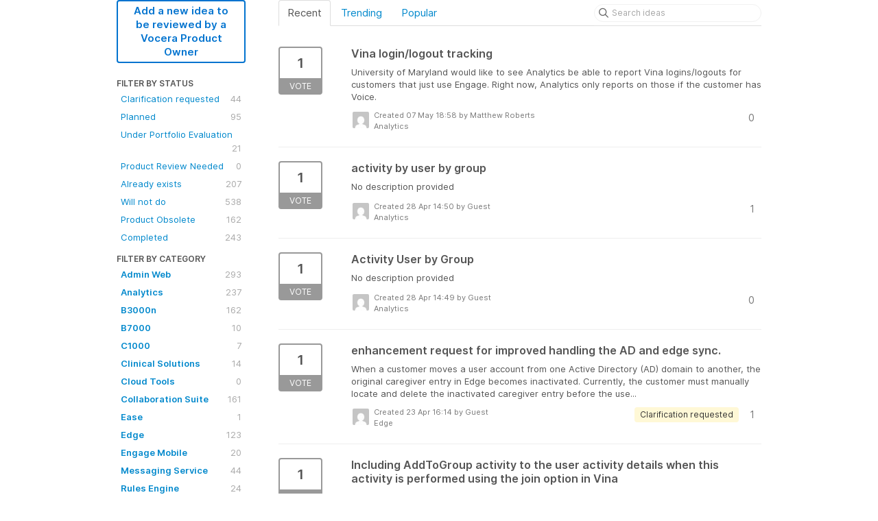

--- FILE ---
content_type: text/html; charset=utf-8
request_url: https://vocera-sfdc.ideas.aha.io/?page=7&sort=recent
body_size: 12967
content:
<!DOCTYPE html>
<html lang="en">
  <head>
    <meta http-equiv="X-UA-Compatible" content="IE=edge" />
    <meta http-equiv="Content-Type" content="text/html charset=UTF-8" />
    <meta name="publishing" content="true">
    <title>Vocera Customer Ideas - SFDC</title>
<meta name="description" content="Customer Feedback for Vocera Communications . Add a new product idea or vote on an existing idea using the Vocera Communications customer feedback form.">

    <script>
//<![CDATA[

      window.ahaLoaded = false;
      window.isIdeaPortal = true;
      window.portalAssets = {"js":["/assets/runtime-v2-20104273a090ccdcb2338bac31a3b61b.js","/assets/vendor-v2-16d039b5a354d53c1c02493b2a92d909.js","/assets/idea_portals-v2-72b342884b03633227091d664449905f.js","/assets/idea_portals-v2-e6ed26f3692f363180c1b5f0fdec4f55.css"]};

//]]>
</script>
      <script>
    window.sentryRelease = window.sentryRelease || "bc10176504";
  </script>



      <link rel="stylesheet" href="https://cdn.aha.io/assets/idea_portals-v2-e6ed26f3692f363180c1b5f0fdec4f55.css" data-turbolinks-track="true" media="all" />
    <script src="https://cdn.aha.io/assets/runtime-v2-20104273a090ccdcb2338bac31a3b61b.js" data-turbolinks-track="true"></script>
    <script src="https://cdn.aha.io/assets/vendor-v2-16d039b5a354d53c1c02493b2a92d909.js" data-turbolinks-track="true"></script>
      <script src="https://cdn.aha.io/assets/idea_portals-v2-72b342884b03633227091d664449905f.js" data-turbolinks-track="true"></script>
    <meta name="csrf-param" content="authenticity_token" />
<meta name="csrf-token" content="ALWLpHAKKnZl9MNaawO5U8wa7HWooWEgpXAx9mYie_KzC8WfXd0XI18ykp7EHwr6U7-UsXxzjGCeeFADnWK_7w" />
    <meta name="viewport" content="width=device-width, initial-scale=1" />
    <meta name="locale" content="en" />
    <meta name="portal-token" content="d7923ead54db5f585324af29243f90fc" />
    <meta name="idea-portal-id" content="6746647968695627276" />


      <link rel="canonical" href="https://vocera-sfdc.ideas.aha.io/">

  </head>
  <body class="ideas-portal public">
    
    <style>
  
</style>





<div class="container">
  <!-- Alerts in this file are used for the app and portals, they must not use the aha-alert web component -->




  <div class="portal-sidebar" id="portal-sidebar">
      <a class="btn btn-primary btn-outline add-idea-button" href="/ideas/new">Add a new idea to be reviewed by a Vocera Product Owner</a>
    <button class="btn btn-link btn-navbar" data-show-text="Show menu" data-hide-text="Hide menu" type="button"></button>

    <div id="sidebar-rollup">
      <div class="my-ideas-filters-wrapper">
        
      </div>
        <div class="statuses-filters-wrapper">
          <h4>
            Filter by status
          </h4>
          <ul class="statuses filters">
              <li>
  <a class="filter " data-url-param-toggle-name="status" data-url-param-toggle-value="7080235887790830964" data-url-param-toggle-remove="page" rel="nofollow" href="/?sort=recent&amp;status=7080235887790830964">
    Clarification requested

    <span class="pull-right">
        44
    </span>
    <div class="clearfix"></div>
</a></li>

              <li>
  <a class="filter " data-url-param-toggle-name="status" data-url-param-toggle-value="6865072935098568483" data-url-param-toggle-remove="page" rel="nofollow" href="/?sort=recent&amp;status=6865072935098568483">
    Planned

    <span class="pull-right">
        95
    </span>
    <div class="clearfix"></div>
</a></li>

              <li>
  <a class="filter " data-url-param-toggle-name="status" data-url-param-toggle-value="7567069234230158262" data-url-param-toggle-remove="page" rel="nofollow" href="/?sort=recent&amp;status=7567069234230158262">
    Under Portfolio Evaluation

    <span class="pull-right">
        21
    </span>
    <div class="clearfix"></div>
</a></li>

              <li>
  <a class="filter " data-url-param-toggle-name="status" data-url-param-toggle-value="7593031106118863749" data-url-param-toggle-remove="page" rel="nofollow" href="/?sort=recent&amp;status=7593031106118863749">
    Product Review Needed

    <span class="pull-right">
        0
    </span>
    <div class="clearfix"></div>
</a></li>

              <li>
  <a class="filter " data-url-param-toggle-name="status" data-url-param-toggle-value="6865072934862933012" data-url-param-toggle-remove="page" rel="nofollow" href="/?sort=recent&amp;status=6865072934862933012">
    Already exists

    <span class="pull-right">
        207
    </span>
    <div class="clearfix"></div>
</a></li>

              <li>
  <a class="filter " data-url-param-toggle-name="status" data-url-param-toggle-value="6865072934974633087" data-url-param-toggle-remove="page" rel="nofollow" href="/?sort=recent&amp;status=6865072934974633087">
    Will not do

    <span class="pull-right">
        538
    </span>
    <div class="clearfix"></div>
</a></li>

              <li>
  <a class="filter " data-url-param-toggle-name="status" data-url-param-toggle-value="7593031241287531541" data-url-param-toggle-remove="page" rel="nofollow" href="/?sort=recent&amp;status=7593031241287531541">
    Product Obsolete

    <span class="pull-right">
        162
    </span>
    <div class="clearfix"></div>
</a></li>

              <li>
  <a class="filter " data-url-param-toggle-name="status" data-url-param-toggle-value="6865072935251455169" data-url-param-toggle-remove="page" rel="nofollow" href="/?sort=recent&amp;status=6865072935251455169">
    Completed

    <span class="pull-right">
        243
    </span>
    <div class="clearfix"></div>
</a></li>

          </ul>
        </div>
        <div class="categories-filters-wrapper">
          <h4>
            Filter by category
          </h4>
          <ul class="categories filters">
                    <li id="project-6691720764897693394" class="category-filter-branch" data-filter-type="project" data-project-ref="ADMIN">
      <a class="filter" data-url-param-toggle-name="project" data-url-param-toggle-value="ADMIN" data-url-param-toggle-remove="category,page" href="/?project=ADMIN&amp;sort=popular">
        <i class="category-collapser category-collapser--empty fa-solid fa-angle-right"></i>
        <strong>
          Admin Web
        </strong>
        <span class="pull-right">
            <span class="close hide">&times;</span>
            <span class="counts">293</span>
          </span>
        <div class="clearfix"></div>
</a>
      <ul class="categories-collapsed">
        
      </ul>
    </li>
    <li id="project-6810936527628986398" class="category-filter-branch" data-filter-type="project" data-project-ref="VANLY">
      <a class="filter" data-url-param-toggle-name="project" data-url-param-toggle-value="VANLY" data-url-param-toggle-remove="category,page" href="/?project=VANLY&amp;sort=popular">
        <i class="category-collapser category-collapser--empty fa-solid fa-angle-right"></i>
        <strong>
          Analytics
        </strong>
        <span class="pull-right">
            <span class="close hide">&times;</span>
            <span class="counts">237</span>
          </span>
        <div class="clearfix"></div>
</a>
      <ul class="categories-collapsed">
        
      </ul>
    </li>
    <li id="project-6691731157383511384" class="category-filter-branch" data-filter-type="project" data-project-ref="B3N">
      <a class="filter" data-url-param-toggle-name="project" data-url-param-toggle-value="B3N" data-url-param-toggle-remove="category,page" href="/?project=B3N&amp;sort=popular">
        <i class="category-collapser category-collapser--empty fa-solid fa-angle-right"></i>
        <strong>
          B3000n
        </strong>
        <span class="pull-right">
            <span class="close hide">&times;</span>
            <span class="counts">162</span>
          </span>
        <div class="clearfix"></div>
</a>
      <ul class="categories-collapsed">
        
      </ul>
    </li>
    <li id="project-7506911721183176417" class="category-filter-branch" data-filter-type="project" data-project-ref="B7K">
      <a class="filter" data-url-param-toggle-name="project" data-url-param-toggle-value="B7K" data-url-param-toggle-remove="category,page" href="/?project=B7K&amp;sort=popular">
        <i class="category-collapser category-collapser--empty fa-solid fa-angle-right"></i>
        <strong>
          B7000
        </strong>
        <span class="pull-right">
            <span class="close hide">&times;</span>
            <span class="counts">10</span>
          </span>
        <div class="clearfix"></div>
</a>
      <ul class="categories-collapsed">
        
      </ul>
    </li>
    <li id="project-6734732697777872163" class="category-filter-branch" data-filter-type="project" data-project-ref="G6W">
      <a class="filter" data-url-param-toggle-name="project" data-url-param-toggle-value="G6W" data-url-param-toggle-remove="category,page" href="/?project=G6W&amp;sort=popular">
        <i class="category-collapser category-collapser--empty fa-solid fa-angle-right"></i>
        <strong>
          C1000
        </strong>
        <span class="pull-right">
            <span class="close hide">&times;</span>
            <span class="counts">7</span>
          </span>
        <div class="clearfix"></div>
</a>
      <ul class="categories-collapsed">
        
      </ul>
    </li>
    <li id="project-6801588181699020530" class="category-filter-branch" data-filter-type="project" data-project-ref="SOL">
      <a class="filter" data-url-param-toggle-name="project" data-url-param-toggle-value="SOL" data-url-param-toggle-remove="category,page" href="/?project=SOL&amp;sort=popular">
        <i class="category-collapser category-collapser--empty fa-solid fa-angle-right"></i>
        <strong>
          Clinical Solutions
        </strong>
        <span class="pull-right">
            <span class="close hide">&times;</span>
            <span class="counts">14</span>
          </span>
        <div class="clearfix"></div>
</a>
      <ul class="categories-collapsed">
        
      </ul>
    </li>
    <li id="project-6798194259485429321" class="category-filter-branch" data-filter-type="project" data-project-ref="OT">
      <a class="filter" data-url-param-toggle-name="project" data-url-param-toggle-value="OT" data-url-param-toggle-remove="category,page" href="/?project=OT&amp;sort=popular">
        <i class="category-collapser category-collapser--empty fa-solid fa-angle-right"></i>
        <strong>
          Cloud Tools
        </strong>
        <span class="pull-right">
            <span class="close hide">&times;</span>
            <span class="counts">0</span>
          </span>
        <div class="clearfix"></div>
</a>
      <ul class="categories-collapsed">
        
      </ul>
    </li>
    <li id="project-6691719234046790141" class="category-filter-branch" data-filter-type="project" data-project-ref="VCS">
      <a class="filter" data-url-param-toggle-name="project" data-url-param-toggle-value="VCS" data-url-param-toggle-remove="category,page" href="/?project=VCS&amp;sort=popular">
        <i class="category-collapser category-collapser--empty fa-solid fa-angle-right"></i>
        <strong>
          Collaboration Suite
        </strong>
        <span class="pull-right">
            <span class="close hide">&times;</span>
            <span class="counts">161</span>
          </span>
        <div class="clearfix"></div>
</a>
      <ul class="categories-collapsed">
        
      </ul>
    </li>
    <li id="project-7226190004130811821" class="category-filter-branch" data-filter-type="project" data-project-ref="EASE">
      <a class="filter" data-url-param-toggle-name="project" data-url-param-toggle-value="EASE" data-url-param-toggle-remove="category,page" href="/?project=EASE&amp;sort=popular">
        <i class="category-collapser category-collapser--empty fa-solid fa-angle-right"></i>
        <strong>
          Ease
        </strong>
        <span class="pull-right">
            <span class="close hide">&times;</span>
            <span class="counts">1</span>
          </span>
        <div class="clearfix"></div>
</a>
      <ul class="categories-collapsed">
        
      </ul>
    </li>
    <li id="project-7006386227307429181" class="category-filter-branch" data-filter-type="project" data-project-ref="EDGE">
      <a class="filter" data-url-param-toggle-name="project" data-url-param-toggle-value="EDGE" data-url-param-toggle-remove="category,page" href="/?project=EDGE&amp;sort=popular">
        <i class="category-collapser category-collapser--empty fa-solid fa-angle-right"></i>
        <strong>
          Edge
        </strong>
        <span class="pull-right">
            <span class="close hide">&times;</span>
            <span class="counts">123</span>
          </span>
        <div class="clearfix"></div>
</a>
      <ul class="categories-collapsed">
        
      </ul>
    </li>
    <li id="project-6691719322120943038" class="category-filter-branch" data-filter-type="project" data-project-ref="EM">
      <a class="filter" data-url-param-toggle-name="project" data-url-param-toggle-value="EM" data-url-param-toggle-remove="category,page" href="/?project=EM&amp;sort=popular">
        <i class="category-collapser category-collapser--empty fa-solid fa-angle-right"></i>
        <strong>
          Engage Mobile
        </strong>
        <span class="pull-right">
            <span class="close hide">&times;</span>
            <span class="counts">20</span>
          </span>
        <div class="clearfix"></div>
</a>
      <ul class="categories-collapsed">
        
      </ul>
    </li>
    <li id="project-6691720695147053083" class="category-filter-branch" data-filter-type="project" data-project-ref="MESSAGING">
      <a class="filter" data-url-param-toggle-name="project" data-url-param-toggle-value="MESSAGING" data-url-param-toggle-remove="category,page" href="/?project=MESSAGING&amp;sort=popular">
        <i class="category-collapser category-collapser--empty fa-solid fa-angle-right"></i>
        <strong>
          Messaging Service
        </strong>
        <span class="pull-right">
            <span class="close hide">&times;</span>
            <span class="counts">44</span>
          </span>
        <div class="clearfix"></div>
</a>
      <ul class="categories-collapsed">
        
      </ul>
    </li>
    <li id="project-6691720555596376789" class="category-filter-branch" data-filter-type="project" data-project-ref="RULES">
      <a class="filter" data-url-param-toggle-name="project" data-url-param-toggle-value="RULES" data-url-param-toggle-remove="category,page" href="/?project=RULES&amp;sort=popular">
        <i class="category-collapser category-collapser--empty fa-solid fa-angle-right"></i>
        <strong>
          Rules Engine
        </strong>
        <span class="pull-right">
            <span class="close hide">&times;</span>
            <span class="counts">24</span>
          </span>
        <div class="clearfix"></div>
</a>
      <ul class="categories-collapsed">
        
      </ul>
    </li>
    <li id="project-6691719390291796191" class="category-filter-branch" data-filter-type="project" data-project-ref="VST">
      <a class="filter" data-url-param-toggle-name="project" data-url-param-toggle-value="VST" data-url-param-toggle-remove="category,page" href="/?project=VST&amp;sort=popular">
        <i class="category-collapser category-collapser--empty fa-solid fa-angle-right"></i>
        <strong>
          Secure Texting
        </strong>
        <span class="pull-right">
            <span class="close hide">&times;</span>
            <span class="counts">22</span>
          </span>
        <div class="clearfix"></div>
</a>
      <ul class="categories-collapsed">
        
      </ul>
    </li>
    <li id="project-6691727616621062714" class="category-filter-branch" data-filter-type="project" data-project-ref="SA">
      <a class="filter" data-url-param-toggle-name="project" data-url-param-toggle-value="SA" data-url-param-toggle-remove="category,page" href="/?project=SA&amp;sort=popular">
        <i class="category-collapser category-collapser--empty fa-solid fa-angle-right"></i>
        <strong>
          Staff Assignment Web
        </strong>
        <span class="pull-right">
            <span class="close hide">&times;</span>
            <span class="counts">37</span>
          </span>
        <div class="clearfix"></div>
</a>
      <ul class="categories-collapsed">
        
      </ul>
    </li>
    <li id="project-6691731449127313965" class="category-filter-branch" data-filter-type="project" data-project-ref="V5">
      <a class="filter" data-url-param-toggle-name="project" data-url-param-toggle-value="V5" data-url-param-toggle-remove="category,page" href="/?project=V5&amp;sort=popular">
        <i class="category-collapser category-collapser--empty fa-solid fa-angle-right"></i>
        <strong>
          V5000
        </strong>
        <span class="pull-right">
            <span class="close hide">&times;</span>
            <span class="counts">68</span>
          </span>
        <div class="clearfix"></div>
</a>
      <ul class="categories-collapsed">
        
      </ul>
    </li>
    <li id="project-6689892782608874186" class="category-filter-branch" data-filter-type="project" data-project-ref="VINA">
      <a class="filter" data-url-param-toggle-name="project" data-url-param-toggle-value="VINA" data-url-param-toggle-remove="category,page" href="/?project=VINA&amp;sort=popular">
        <i class="category-collapser category-collapser--empty fa-solid fa-angle-right"></i>
        <strong>
          Vina
        </strong>
        <span class="pull-right">
            <span class="close hide">&times;</span>
            <span class="counts">173</span>
          </span>
        <div class="clearfix"></div>
</a>
      <ul class="categories-collapsed">
        
      </ul>
    </li>
    <li id="project-6691720629682267826" class="category-filter-branch" data-filter-type="project" data-project-ref="VOICE">
      <a class="filter" data-url-param-toggle-name="project" data-url-param-toggle-value="VOICE" data-url-param-toggle-remove="category,page" href="/?project=VOICE&amp;sort=popular">
        <i class="category-collapser category-collapser--empty fa-solid fa-angle-right"></i>
        <strong>
          Voice Service
        </strong>
        <span class="pull-right">
            <span class="close hide">&times;</span>
            <span class="counts">340</span>
          </span>
        <div class="clearfix"></div>
</a>
      <ul class="categories-collapsed">
        
      </ul>
    </li>


          </ul>
        </div>
        <div class="signup-link">
      <a class="login-link" href="/portal_session/new">Log in / Sign up</a>
      <div class="login-popover popover portal-user">
        <!-- Alerts in this file are used for the app and portals, they must not use the aha-alert web component -->






<div class="email-popover ">
  <div class="arrow tooltip-arrow"></div>
  <form class="form-horizontal" action="/auth/redirect_to_auth" accept-charset="UTF-8" data-remote="true" method="post"><input type="hidden" name="authenticity_token" value="4haoNuxMCJdMqNiiYdNAqw9pGMhcC4229ElxjuMsKzv3Ou2rjU5AjTASSk19QwIp89YFHvTDvnCcqtnzoeO3-g" autocomplete="off" />
    <h3>Identify yourself with your email address</h3>
    <div class="control-group">
        <label class="control-label" for="sessions_email">Email address</label>
      <div class="controls">
        <input type="text" name="sessions[email]" id="email" placeholder="Email address" autocomplete="off" class="input-block-level" autofocus="autofocus" aria-required="true" />
      </div>
    </div>
    <div class="extra-fields"></div>

    <div class="control-group">
      <div class="controls">
        <input type="submit" name="commit" value="Next" class="btn btn-outline btn-primary pull-left" id="vote" data-disable-with="Sending…" />
      </div>
    </div>
    <div class="clearfix"></div>
</form></div>

      </div>
  </div>

    </div>
  </div>
  <div class="portal-content">
    <div class="portal-nav">
      <ul class="nav nav-tabs">
            <li class="active">
              <a data-url-param-toggle-name="sort" data-url-param-toggle-value="recent" data-url-param-toggle-remove="page" rel="nofollow" href="/">Recent</a>
            </li>
            <li class="">
              <a data-url-param-toggle-name="sort" data-url-param-toggle-value="trending" data-url-param-toggle-remove="page" rel="nofollow" href="/?sort=trending">Trending</a>
            </li>
            <li class="">
              <a data-url-param-toggle-name="sort" data-url-param-toggle-value="popular" data-url-param-toggle-remove="page" rel="nofollow" href="/?sort=popular">Popular</a>
            </li>
      </ul>
      <div class="search-form">
  <form class="form-horizontal idea-search-form" action="/ideas/search" accept-charset="UTF-8" method="get">
    <div class="search-field">
      <input type="text" name="query" id="query" class="input-medium search-query" placeholder="Search ideas" aria-label="Search ideas" />
      <a class="fa-regular fa-circle-xmark clear-button" style="display:none;" href="/ideas"></a>
    </div>
</form></div>

    </div>

    <ul class="list-ideas ideas">
            <li class="idea" id="7501780277015678439">
  
<div class="idea-endorsement" id="idea-7501780277015678439-endorsement">
        <a class="btn-vote" data-disable="true" data-count="1" data-remote="true" rel="nofollow" data-method="post" href="/ideas/VANLY-I-111/idea_endorsements?idea_ids%5B%5D=7501780277015678439&amp;idea_ids%5B%5D=7498376424672803566&amp;idea_ids%5B%5D=7498376249109751346&amp;idea_ids%5B%5D=7496542847120785645&amp;idea_ids%5B%5D=7488649314005343892&amp;idea_ids%5B%5D=7486350420030205507&amp;idea_ids%5B%5D=7486145179843455608&amp;idea_ids%5B%5D=7485812237163384697&amp;idea_ids%5B%5D=7485370083803168459&amp;idea_ids%5B%5D=7484383132930539621">
          <span class="vote-count">
            1
          </span>
          <span class="vote-status">
            Vote
          </span>
</a>  <div class="popover vote-popover portal-user"></div>
</div>

  <a class="idea-link" href="/ideas/VANLY-I-111">
    <div class="idea-details">
      <h3>
        Vina login/logout tracking
        

      </h3>
      <div class="description">
          University of Maryland would like to see Analytics be able to report Vina logins/logouts for customers that just use Engage. Right now, Analytics only reports on those if the customer has Voice.
      </div>
      <div class="idea-meta">
        <span class="avatar">
          <img alt="" src="https://secure.gravatar.com/avatar/d9cbee761f3658be8a28f75dfb1a62ec?default=mm&rating=G&size=32" width="32" height="32" />
        </span>
        <div class="idea-meta-created">
          <div class="idea-meta-secondary">
            Created 07 May 18:58
              by Matthew Roberts
          </div>
          <div class="idea-meta-secondary">
            Analytics
          </div>
        </div>
        <span class="comment-count">
          <i class="fa-regular fa-comments"></i>
          0
        </span>
        <div class="clearfix"></div>
      </div>
    </div>
    <div class="clearfix"></div>
  </a>

  <div class="clearfix"></div>
</li>

            <li class="idea" id="7498376424672803566">
  
<div class="idea-endorsement" id="idea-7498376424672803566-endorsement">
        <a class="btn-vote" data-disable="true" data-count="1" data-remote="true" rel="nofollow" data-method="post" href="/ideas/VANLY-I-110/idea_endorsements?idea_ids%5B%5D=7501780277015678439&amp;idea_ids%5B%5D=7498376424672803566&amp;idea_ids%5B%5D=7498376249109751346&amp;idea_ids%5B%5D=7496542847120785645&amp;idea_ids%5B%5D=7488649314005343892&amp;idea_ids%5B%5D=7486350420030205507&amp;idea_ids%5B%5D=7486145179843455608&amp;idea_ids%5B%5D=7485812237163384697&amp;idea_ids%5B%5D=7485370083803168459&amp;idea_ids%5B%5D=7484383132930539621">
          <span class="vote-count">
            1
          </span>
          <span class="vote-status">
            Vote
          </span>
</a>  <div class="popover vote-popover portal-user"></div>
</div>

  <a class="idea-link" href="/ideas/VANLY-I-110">
    <div class="idea-details">
      <h3>
        activity by user by group
        

      </h3>
      <div class="description">
          <div class="no-description">No description provided</div>
      </div>
      <div class="idea-meta">
        <span class="avatar">
          <img alt="" src="https://secure.gravatar.com/avatar/51dbb035fc4d276bf549373990ddd720?default=mm&rating=G&size=32" width="32" height="32" />
        </span>
        <div class="idea-meta-created">
          <div class="idea-meta-secondary">
            Created 28 Apr 14:50
              by Guest
          </div>
          <div class="idea-meta-secondary">
            Analytics
          </div>
        </div>
        <span class="comment-count">
          <i class="fa-regular fa-comments"></i>
          1
        </span>
        <div class="clearfix"></div>
      </div>
    </div>
    <div class="clearfix"></div>
  </a>

  <div class="clearfix"></div>
</li>

            <li class="idea" id="7498376249109751346">
  
<div class="idea-endorsement" id="idea-7498376249109751346-endorsement">
        <a class="btn-vote" data-disable="true" data-count="1" data-remote="true" rel="nofollow" data-method="post" href="/ideas/VANLY-I-109/idea_endorsements?idea_ids%5B%5D=7501780277015678439&amp;idea_ids%5B%5D=7498376424672803566&amp;idea_ids%5B%5D=7498376249109751346&amp;idea_ids%5B%5D=7496542847120785645&amp;idea_ids%5B%5D=7488649314005343892&amp;idea_ids%5B%5D=7486350420030205507&amp;idea_ids%5B%5D=7486145179843455608&amp;idea_ids%5B%5D=7485812237163384697&amp;idea_ids%5B%5D=7485370083803168459&amp;idea_ids%5B%5D=7484383132930539621">
          <span class="vote-count">
            1
          </span>
          <span class="vote-status">
            Vote
          </span>
</a>  <div class="popover vote-popover portal-user"></div>
</div>

  <a class="idea-link" href="/ideas/VANLY-I-109">
    <div class="idea-details">
      <h3>
        Activity User by Group 
        

      </h3>
      <div class="description">
          <div class="no-description">No description provided</div>
      </div>
      <div class="idea-meta">
        <span class="avatar">
          <img alt="" src="https://secure.gravatar.com/avatar/51dbb035fc4d276bf549373990ddd720?default=mm&rating=G&size=32" width="32" height="32" />
        </span>
        <div class="idea-meta-created">
          <div class="idea-meta-secondary">
            Created 28 Apr 14:49
              by Guest
          </div>
          <div class="idea-meta-secondary">
            Analytics
          </div>
        </div>
        <span class="comment-count">
          <i class="fa-regular fa-comments"></i>
          0
        </span>
        <div class="clearfix"></div>
      </div>
    </div>
    <div class="clearfix"></div>
  </a>

  <div class="clearfix"></div>
</li>

            <li class="idea" id="7496542847120785645">
  
<div class="idea-endorsement" id="idea-7496542847120785645-endorsement">
        <a class="btn-vote" data-disable="true" data-count="1" data-remote="true" rel="nofollow" data-method="post" href="/ideas/EDGE-I-175/idea_endorsements?idea_ids%5B%5D=7501780277015678439&amp;idea_ids%5B%5D=7498376424672803566&amp;idea_ids%5B%5D=7498376249109751346&amp;idea_ids%5B%5D=7496542847120785645&amp;idea_ids%5B%5D=7488649314005343892&amp;idea_ids%5B%5D=7486350420030205507&amp;idea_ids%5B%5D=7486145179843455608&amp;idea_ids%5B%5D=7485812237163384697&amp;idea_ids%5B%5D=7485370083803168459&amp;idea_ids%5B%5D=7484383132930539621">
          <span class="vote-count">
            1
          </span>
          <span class="vote-status">
            Vote
          </span>
</a>  <div class="popover vote-popover portal-user"></div>
</div>

  <a class="idea-link" href="/ideas/EDGE-I-175">
    <div class="idea-details">
      <h3>
        enhancement request for improved handling the AD and edge sync. 
        

      </h3>
      <div class="description">
          When a customer moves a user account from one Active Directory (AD) domain to another, the original caregiver entry in Edge becomes inactivated. Currently, the customer must manually locate and delete the inactivated caregiver entry before the use...
      </div>
      <div class="idea-meta">
        <span class="avatar">
          <img alt="" src="https://secure.gravatar.com/avatar/605047f2324bba9f9b096e91fff614ed?default=mm&rating=G&size=32" width="32" height="32" />
        </span>
        <div class="idea-meta-created">
          <div class="idea-meta-secondary">
            Created 23 Apr 16:14
              by Guest
          </div>
          <div class="idea-meta-secondary">
            Edge
          </div>
        </div>
        <span class="comment-count">
          <i class="fa-regular fa-comments"></i>
          1
        </span>
          <span class="status-pill" title="Clarification requested" style="color: var(--theme-primary-text); border: none; background-color: #FFF8D6">Clarification requested</span>
        <div class="clearfix"></div>
      </div>
    </div>
    <div class="clearfix"></div>
  </a>

  <div class="clearfix"></div>
</li>

            <li class="idea" id="7488649314005343892">
  
<div class="idea-endorsement" id="idea-7488649314005343892-endorsement">
        <a class="btn-vote" data-disable="true" data-count="1" data-remote="true" rel="nofollow" data-method="post" href="/ideas/VANLY-I-107/idea_endorsements?idea_ids%5B%5D=7501780277015678439&amp;idea_ids%5B%5D=7498376424672803566&amp;idea_ids%5B%5D=7498376249109751346&amp;idea_ids%5B%5D=7496542847120785645&amp;idea_ids%5B%5D=7488649314005343892&amp;idea_ids%5B%5D=7486350420030205507&amp;idea_ids%5B%5D=7486145179843455608&amp;idea_ids%5B%5D=7485812237163384697&amp;idea_ids%5B%5D=7485370083803168459&amp;idea_ids%5B%5D=7484383132930539621">
          <span class="vote-count">
            1
          </span>
          <span class="vote-status">
            Vote
          </span>
</a>  <div class="popover vote-popover portal-user"></div>
</div>

  <a class="idea-link" href="/ideas/VANLY-I-107">
    <div class="idea-details">
      <h3>
        Including AddToGroup activity to the user activity details when this activity is performed using the join option in Vina
        

      </h3>
      <div class="description">
          without this part the AddToGroup activity in the user activity report is somehow not covering a significant number of users who are not using the voice command to join the groups.
      </div>
      <div class="idea-meta">
        <span class="avatar">
          <img alt="" src="https://secure.gravatar.com/avatar/16d24aa986e14a2519a23e1537f4d561?default=mm&rating=G&size=32" width="32" height="32" />
        </span>
        <div class="idea-meta-created">
          <div class="idea-meta-secondary">
            Created 02 Apr 09:43
              by Guest
          </div>
          <div class="idea-meta-secondary">
            Analytics
          </div>
        </div>
        <span class="comment-count">
          <i class="fa-regular fa-comments"></i>
          0
        </span>
        <div class="clearfix"></div>
      </div>
    </div>
    <div class="clearfix"></div>
  </a>

  <div class="clearfix"></div>
</li>

            <li class="idea" id="7486350420030205507">
  
<div class="idea-endorsement" id="idea-7486350420030205507-endorsement">
        <a class="btn-vote" data-disable="true" data-count="1" data-remote="true" rel="nofollow" data-method="post" href="/ideas/EDGE-I-173/idea_endorsements?idea_ids%5B%5D=7501780277015678439&amp;idea_ids%5B%5D=7498376424672803566&amp;idea_ids%5B%5D=7498376249109751346&amp;idea_ids%5B%5D=7496542847120785645&amp;idea_ids%5B%5D=7488649314005343892&amp;idea_ids%5B%5D=7486350420030205507&amp;idea_ids%5B%5D=7486145179843455608&amp;idea_ids%5B%5D=7485812237163384697&amp;idea_ids%5B%5D=7485370083803168459&amp;idea_ids%5B%5D=7484383132930539621">
          <span class="vote-count">
            1
          </span>
          <span class="vote-status">
            Vote
          </span>
</a>  <div class="popover vote-popover portal-user"></div>
</div>

  <a class="idea-link" href="/ideas/EDGE-I-173">
    <div class="idea-details">
      <h3>
        Request for a new analytics report to generate a list of user extensions 
        

      </h3>
      <div class="description">
          ( The Christ Hospital ) The user requires a weekly scheduled report listing users and their assigned extensions. I generated the report using the following SQL query from the Org Services database table:SELECT ua.login_name AS caregiver_name, se.e...
      </div>
      <div class="idea-meta">
        <span class="avatar">
          <img alt="" src="https://secure.gravatar.com/avatar/955ffae4eef70302bf5faed4b6f77c4a?default=mm&rating=G&size=32" width="32" height="32" />
        </span>
        <div class="idea-meta-created">
          <div class="idea-meta-secondary">
            Created 27 Mar 05:03
              by Guest
          </div>
          <div class="idea-meta-secondary">
            Edge
          </div>
        </div>
        <span class="comment-count">
          <i class="fa-regular fa-comments"></i>
          0
        </span>
        <div class="clearfix"></div>
      </div>
    </div>
    <div class="clearfix"></div>
  </a>

  <div class="clearfix"></div>
</li>

            <li class="idea" id="7486145179843455608">
  
<div class="idea-endorsement" id="idea-7486145179843455608-endorsement">
        <a class="btn-vote" data-disable="true" data-count="1" data-remote="true" rel="nofollow" data-method="post" href="/ideas/RULES-I-57/idea_endorsements?idea_ids%5B%5D=7501780277015678439&amp;idea_ids%5B%5D=7498376424672803566&amp;idea_ids%5B%5D=7498376249109751346&amp;idea_ids%5B%5D=7496542847120785645&amp;idea_ids%5B%5D=7488649314005343892&amp;idea_ids%5B%5D=7486350420030205507&amp;idea_ids%5B%5D=7486145179843455608&amp;idea_ids%5B%5D=7485812237163384697&amp;idea_ids%5B%5D=7485370083803168459&amp;idea_ids%5B%5D=7484383132930539621">
          <span class="vote-count">
            1
          </span>
          <span class="vote-status">
            Vote
          </span>
</a>  <div class="popover vote-popover portal-user"></div>
</div>

  <a class="idea-link" href="/ideas/RULES-I-57">
    <div class="idea-details">
      <h3>
        Ability to set whether alert breaks through an active call
        

      </h3>
      <div class="description">
          We would like the ability to configure the 'Break through' option for calls in Engage rules. Currently, the 'high' priority alerts break through calls but can be set to not break through DND.
      </div>
      <div class="idea-meta">
        <span class="avatar">
          <img alt="" src="https://secure.gravatar.com/avatar/29d5ede511bc1cef9f7d62ed91b13fbb?default=mm&rating=G&size=32" width="32" height="32" />
        </span>
        <div class="idea-meta-created">
          <div class="idea-meta-secondary">
            Created 26 Mar 15:46
              by Guest
          </div>
          <div class="idea-meta-secondary">
            Rules Engine
          </div>
        </div>
        <span class="comment-count">
          <i class="fa-regular fa-comments"></i>
          0
        </span>
          <span class="status-pill" title="Planned" style="color: var(--theme-primary-text); border: none; background-color: #F1F5E8">Planned</span>
        <div class="clearfix"></div>
      </div>
    </div>
    <div class="clearfix"></div>
  </a>

  <div class="clearfix"></div>
</li>

            <li class="idea" id="7485812237163384697">
  
<div class="idea-endorsement" id="idea-7485812237163384697-endorsement">
        <a class="btn-vote" data-disable="true" data-count="1" data-remote="true" rel="nofollow" data-method="post" href="/ideas/EASE-I-70/idea_endorsements?idea_ids%5B%5D=7501780277015678439&amp;idea_ids%5B%5D=7498376424672803566&amp;idea_ids%5B%5D=7498376249109751346&amp;idea_ids%5B%5D=7496542847120785645&amp;idea_ids%5B%5D=7488649314005343892&amp;idea_ids%5B%5D=7486350420030205507&amp;idea_ids%5B%5D=7486145179843455608&amp;idea_ids%5B%5D=7485812237163384697&amp;idea_ids%5B%5D=7485370083803168459&amp;idea_ids%5B%5D=7484383132930539621">
          <span class="vote-count">
            1
          </span>
          <span class="vote-status">
            Vote
          </span>
</a>  <div class="popover vote-popover portal-user"></div>
</div>

  <a class="idea-link" href="/ideas/EASE-I-70">
    <div class="idea-details">
      <h3>
        Ease-Smartbadge compatibility
        

      </h3>
      <div class="description">
          CHKD would like to see Ease eventually work with the Vocera Smartbadge.
      </div>
      <div class="idea-meta">
        <span class="avatar">
          <img alt="" src="https://secure.gravatar.com/avatar/d9cbee761f3658be8a28f75dfb1a62ec?default=mm&rating=G&size=32" width="32" height="32" />
        </span>
        <div class="idea-meta-created">
          <div class="idea-meta-secondary">
            Created 25 Mar 18:14
              by Matthew Roberts
          </div>
          <div class="idea-meta-secondary">
            Ease
          </div>
        </div>
        <span class="comment-count">
          <i class="fa-regular fa-comments"></i>
          0
        </span>
        <div class="clearfix"></div>
      </div>
    </div>
    <div class="clearfix"></div>
  </a>

  <div class="clearfix"></div>
</li>

            <li class="idea" id="7485370083803168459">
  
<div class="idea-endorsement" id="idea-7485370083803168459-endorsement">
        <a class="btn-vote" data-disable="true" data-count="1" data-remote="true" rel="nofollow" data-method="post" href="/ideas/ADMIN-I-340/idea_endorsements?idea_ids%5B%5D=7501780277015678439&amp;idea_ids%5B%5D=7498376424672803566&amp;idea_ids%5B%5D=7498376249109751346&amp;idea_ids%5B%5D=7496542847120785645&amp;idea_ids%5B%5D=7488649314005343892&amp;idea_ids%5B%5D=7486350420030205507&amp;idea_ids%5B%5D=7486145179843455608&amp;idea_ids%5B%5D=7485812237163384697&amp;idea_ids%5B%5D=7485370083803168459&amp;idea_ids%5B%5D=7484383132930539621">
          <span class="vote-count">
            1
          </span>
          <span class="vote-status">
            Vote
          </span>
</a>  <div class="popover vote-popover portal-user"></div>
</div>

  <a class="idea-link" href="/ideas/ADMIN-I-340">
    <div class="idea-details">
      <h3>
        In Edit User anchor the Delete User, Cancel and Save bar to the top
        

      </h3>
      <div class="description">
          In Edit User anchor the Delete User, Cancel and Save bar to the top. This way when scrolling down to update additional info in the User profile you don't have to then scroll back up to Save it.
      </div>
      <div class="idea-meta">
        <span class="avatar">
          <img alt="" src="https://secure.gravatar.com/avatar/7acc5f24a477fe105350f4c01b0f7d41?default=mm&rating=G&size=32" width="32" height="32" />
        </span>
        <div class="idea-meta-created">
          <div class="idea-meta-secondary">
            Created 24 Mar 13:38
              by Guest
          </div>
          <div class="idea-meta-secondary">
            Admin Web
          </div>
        </div>
        <span class="comment-count">
          <i class="fa-regular fa-comments"></i>
          0
        </span>
        <div class="clearfix"></div>
      </div>
    </div>
    <div class="clearfix"></div>
  </a>

  <div class="clearfix"></div>
</li>

            <li class="idea" id="7484383132930539621">
  
<div class="idea-endorsement" id="idea-7484383132930539621-endorsement">
        <a class="btn-vote" data-disable="true" data-count="1" data-remote="true" rel="nofollow" data-method="post" href="/ideas/VANLY-I-106/idea_endorsements?idea_ids%5B%5D=7501780277015678439&amp;idea_ids%5B%5D=7498376424672803566&amp;idea_ids%5B%5D=7498376249109751346&amp;idea_ids%5B%5D=7496542847120785645&amp;idea_ids%5B%5D=7488649314005343892&amp;idea_ids%5B%5D=7486350420030205507&amp;idea_ids%5B%5D=7486145179843455608&amp;idea_ids%5B%5D=7485812237163384697&amp;idea_ids%5B%5D=7485370083803168459&amp;idea_ids%5B%5D=7484383132930539621">
          <span class="vote-count">
            3
          </span>
          <span class="vote-status">
            Vote
          </span>
</a>  <div class="popover vote-popover portal-user"></div>
</div>

  <a class="idea-link" href="/ideas/VANLY-I-106">
    <div class="idea-details">
      <h3>
        Bring SFS and SFAP data in to Vocera Analytics for troubleshooting
        

      </h3>
      <div class="description">
          Searching For Server Searching For Access Point
      </div>
      <div class="idea-meta">
        <span class="avatar">
          <img alt="" src="https://secure.gravatar.com/avatar/84a51a7a1759f973d1d0b75e164f57c2?default=mm&rating=G&size=32" width="32" height="32" />
        </span>
        <div class="idea-meta-created">
          <div class="idea-meta-secondary">
            Created 21 Mar 21:49
              by Guest
          </div>
          <div class="idea-meta-secondary">
            Analytics
          </div>
        </div>
        <span class="comment-count">
          <i class="fa-regular fa-comments"></i>
          0
        </span>
        <div class="clearfix"></div>
      </div>
    </div>
    <div class="clearfix"></div>
  </a>

  <div class="clearfix"></div>
</li>

    </ul>
    
    <div class="pagination">
      <ul>
        
<li id="">
  <a href="/?sort=recent">&laquo; First</a>
</li>
        
<li id="">
  <a rel="prev" href="/?page=6&amp;sort=recent">&lsaquo; Prev</a>
</li>
            
<li id="" class="disabled">
  <a href="#">&hellip;</a>
</li>
            
<li id="" class="">
  <a href="/?page=3&amp;sort=recent">3</a>
</li>
            
<li id="" class="">
  <a href="/?page=4&amp;sort=recent">4</a>
</li>
            
<li id="" class="">
  <a href="/?page=5&amp;sort=recent">5</a>
</li>
            
<li id="" class="">
  <a rel="prev" href="/?page=6&amp;sort=recent">6</a>
</li>
            
<li id="" class="active">
  <a href="#">7</a>
</li>
            
<li id="" class="">
  <a rel="next" href="/?page=8&amp;sort=recent">8</a>
</li>
            
<li id="" class="">
  <a href="/?page=9&amp;sort=recent">9</a>
</li>
            
<li id="" class="">
  <a href="/?page=10&amp;sort=recent">10</a>
</li>
            
<li id="" class="">
  <a href="/?page=11&amp;sort=recent">11</a>
</li>
            
<li id="" class="disabled">
  <a href="#">&hellip;</a>
</li>
        
<li id="">
  <a rel="next" href="/?page=8&amp;sort=recent">Next &rsaquo;</a>
</li>
        

<li id="">
  <a href="/?page=174&amp;sort=recent">Last &raquo;</a>
</li>
      </ul>
    </div>

  </div>
</div>


  



    <div class="modal hide fade" id="modal-window"></div>
      <script>
//<![CDATA[
  
  /*! iFrame Resizer (iframeSizer.contentWindow.min.js) - v3.5.15 - 2017-10-15
  *  Desc: Include this file in any page being loaded into an iframe
  *        to force the iframe to resize to the content size.
  *  Requires: iframeResizer.min.js on host page.
  *  Copyright: (c) 2017 David J. Bradshaw - dave@bradshaw.net
  *  License: MIT
  */

  // postMessage calls use a targetOrigin defined by iframe src passed into iframeResizer.min.js on the host page and only sends resize event data
  !function(a){"use strict";function b(a,b,c){"addEventListener"in window?a.addEventListener(b,c,!1):"attachEvent"in window&&a.attachEvent("on"+b,c)}function c(a,b,c){"removeEventListener"in window?a.removeEventListener(b,c,!1):"detachEvent"in window&&a.detachEvent("on"+b,c)}function d(a){return a.charAt(0).toUpperCase()+a.slice(1)}function e(a){var b,c,d,e=null,f=0,g=function(){f=Ha(),e=null,d=a.apply(b,c),e||(b=c=null)};return function(){var h=Ha();f||(f=h);var i=xa-(h-f);return b=this,c=arguments,0>=i||i>xa?(e&&(clearTimeout(e),e=null),f=h,d=a.apply(b,c),e||(b=c=null)):e||(e=setTimeout(g,i)),d}}function f(a){return ma+"["+oa+"] "+a}function g(a){la&&"object"==typeof window.console&&console.log(f(a))}function h(a){"object"==typeof window.console&&console.warn(f(a))}function i(){j(),g("Initialising iFrame ("+location.href+")"),k(),n(),m("background",W),m("padding",$),A(),s(),t(),o(),C(),u(),ia=B(),N("init","Init message from host page"),Da()}function j(){function b(a){return"true"===a?!0:!1}var c=ha.substr(na).split(":");oa=c[0],X=a!==c[1]?Number(c[1]):X,_=a!==c[2]?b(c[2]):_,la=a!==c[3]?b(c[3]):la,ja=a!==c[4]?Number(c[4]):ja,U=a!==c[6]?b(c[6]):U,Y=c[7],fa=a!==c[8]?c[8]:fa,W=c[9],$=c[10],ua=a!==c[11]?Number(c[11]):ua,ia.enable=a!==c[12]?b(c[12]):!1,qa=a!==c[13]?c[13]:qa,Aa=a!==c[14]?c[14]:Aa}function k(){function a(){var a=window.iFrameResizer;g("Reading data from page: "+JSON.stringify(a)),Ca="messageCallback"in a?a.messageCallback:Ca,Da="readyCallback"in a?a.readyCallback:Da,ta="targetOrigin"in a?a.targetOrigin:ta,fa="heightCalculationMethod"in a?a.heightCalculationMethod:fa,Aa="widthCalculationMethod"in a?a.widthCalculationMethod:Aa}function b(a,b){return"function"==typeof a&&(g("Setup custom "+b+"CalcMethod"),Fa[b]=a,a="custom"),a}"iFrameResizer"in window&&Object===window.iFrameResizer.constructor&&(a(),fa=b(fa,"height"),Aa=b(Aa,"width")),g("TargetOrigin for parent set to: "+ta)}function l(a,b){return-1!==b.indexOf("-")&&(h("Negative CSS value ignored for "+a),b=""),b}function m(b,c){a!==c&&""!==c&&"null"!==c&&(document.body.style[b]=c,g("Body "+b+' set to "'+c+'"'))}function n(){a===Y&&(Y=X+"px"),m("margin",l("margin",Y))}function o(){document.documentElement.style.height="",document.body.style.height="",g('HTML & body height set to "auto"')}function p(a){var e={add:function(c){function d(){N(a.eventName,a.eventType)}Ga[c]=d,b(window,c,d)},remove:function(a){var b=Ga[a];delete Ga[a],c(window,a,b)}};a.eventNames&&Array.prototype.map?(a.eventName=a.eventNames[0],a.eventNames.map(e[a.method])):e[a.method](a.eventName),g(d(a.method)+" event listener: "+a.eventType)}function q(a){p({method:a,eventType:"Animation Start",eventNames:["animationstart","webkitAnimationStart"]}),p({method:a,eventType:"Animation Iteration",eventNames:["animationiteration","webkitAnimationIteration"]}),p({method:a,eventType:"Animation End",eventNames:["animationend","webkitAnimationEnd"]}),p({method:a,eventType:"Input",eventName:"input"}),p({method:a,eventType:"Mouse Up",eventName:"mouseup"}),p({method:a,eventType:"Mouse Down",eventName:"mousedown"}),p({method:a,eventType:"Orientation Change",eventName:"orientationchange"}),p({method:a,eventType:"Print",eventName:["afterprint","beforeprint"]}),p({method:a,eventType:"Ready State Change",eventName:"readystatechange"}),p({method:a,eventType:"Touch Start",eventName:"touchstart"}),p({method:a,eventType:"Touch End",eventName:"touchend"}),p({method:a,eventType:"Touch Cancel",eventName:"touchcancel"}),p({method:a,eventType:"Transition Start",eventNames:["transitionstart","webkitTransitionStart","MSTransitionStart","oTransitionStart","otransitionstart"]}),p({method:a,eventType:"Transition Iteration",eventNames:["transitioniteration","webkitTransitionIteration","MSTransitionIteration","oTransitionIteration","otransitioniteration"]}),p({method:a,eventType:"Transition End",eventNames:["transitionend","webkitTransitionEnd","MSTransitionEnd","oTransitionEnd","otransitionend"]}),"child"===qa&&p({method:a,eventType:"IFrame Resized",eventName:"resize"})}function r(a,b,c,d){return b!==a&&(a in c||(h(a+" is not a valid option for "+d+"CalculationMethod."),a=b),g(d+' calculation method set to "'+a+'"')),a}function s(){fa=r(fa,ea,Ia,"height")}function t(){Aa=r(Aa,za,Ja,"width")}function u(){!0===U?(q("add"),F()):g("Auto Resize disabled")}function v(){g("Disable outgoing messages"),ra=!1}function w(){g("Remove event listener: Message"),c(window,"message",S)}function x(){null!==Z&&Z.disconnect()}function y(){q("remove"),x(),clearInterval(ka)}function z(){v(),w(),!0===U&&y()}function A(){var a=document.createElement("div");a.style.clear="both",a.style.display="block",document.body.appendChild(a)}function B(){function c(){return{x:window.pageXOffset!==a?window.pageXOffset:document.documentElement.scrollLeft,y:window.pageYOffset!==a?window.pageYOffset:document.documentElement.scrollTop}}function d(a){var b=a.getBoundingClientRect(),d=c();return{x:parseInt(b.left,10)+parseInt(d.x,10),y:parseInt(b.top,10)+parseInt(d.y,10)}}function e(b){function c(a){var b=d(a);g("Moving to in page link (#"+e+") at x: "+b.x+" y: "+b.y),R(b.y,b.x,"scrollToOffset")}var e=b.split("#")[1]||b,f=decodeURIComponent(e),h=document.getElementById(f)||document.getElementsByName(f)[0];a!==h?c(h):(g("In page link (#"+e+") not found in iFrame, so sending to parent"),R(0,0,"inPageLink","#"+e))}function f(){""!==location.hash&&"#"!==location.hash&&e(location.href)}function i(){function a(a){function c(a){a.preventDefault(),e(this.getAttribute("href"))}"#"!==a.getAttribute("href")&&b(a,"click",c)}Array.prototype.forEach.call(document.querySelectorAll('a[href^="#"]'),a)}function j(){b(window,"hashchange",f)}function k(){setTimeout(f,ba)}function l(){Array.prototype.forEach&&document.querySelectorAll?(g("Setting up location.hash handlers"),i(),j(),k()):h("In page linking not fully supported in this browser! (See README.md for IE8 workaround)")}return ia.enable?l():g("In page linking not enabled"),{findTarget:e}}function C(){g("Enable public methods"),Ba.parentIFrame={autoResize:function(a){return!0===a&&!1===U?(U=!0,u()):!1===a&&!0===U&&(U=!1,y()),U},close:function(){R(0,0,"close"),z()},getId:function(){return oa},getPageInfo:function(a){"function"==typeof a?(Ea=a,R(0,0,"pageInfo")):(Ea=function(){},R(0,0,"pageInfoStop"))},moveToAnchor:function(a){ia.findTarget(a)},reset:function(){Q("parentIFrame.reset")},scrollTo:function(a,b){R(b,a,"scrollTo")},scrollToOffset:function(a,b){R(b,a,"scrollToOffset")},sendMessage:function(a,b){R(0,0,"message",JSON.stringify(a),b)},setHeightCalculationMethod:function(a){fa=a,s()},setWidthCalculationMethod:function(a){Aa=a,t()},setTargetOrigin:function(a){g("Set targetOrigin: "+a),ta=a},size:function(a,b){var c=""+(a?a:"")+(b?","+b:"");N("size","parentIFrame.size("+c+")",a,b)}}}function D(){0!==ja&&(g("setInterval: "+ja+"ms"),ka=setInterval(function(){N("interval","setInterval: "+ja)},Math.abs(ja)))}function E(){function b(a){function b(a){!1===a.complete&&(g("Attach listeners to "+a.src),a.addEventListener("load",f,!1),a.addEventListener("error",h,!1),k.push(a))}"attributes"===a.type&&"src"===a.attributeName?b(a.target):"childList"===a.type&&Array.prototype.forEach.call(a.target.querySelectorAll("img"),b)}function c(a){k.splice(k.indexOf(a),1)}function d(a){g("Remove listeners from "+a.src),a.removeEventListener("load",f,!1),a.removeEventListener("error",h,!1),c(a)}function e(b,c,e){d(b.target),N(c,e+": "+b.target.src,a,a)}function f(a){e(a,"imageLoad","Image loaded")}function h(a){e(a,"imageLoadFailed","Image load failed")}function i(a){N("mutationObserver","mutationObserver: "+a[0].target+" "+a[0].type),a.forEach(b)}function j(){var a=document.querySelector("body"),b={attributes:!0,attributeOldValue:!1,characterData:!0,characterDataOldValue:!1,childList:!0,subtree:!0};return m=new l(i),g("Create body MutationObserver"),m.observe(a,b),m}var k=[],l=window.MutationObserver||window.WebKitMutationObserver,m=j();return{disconnect:function(){"disconnect"in m&&(g("Disconnect body MutationObserver"),m.disconnect(),k.forEach(d))}}}function F(){var a=0>ja;window.MutationObserver||window.WebKitMutationObserver?a?D():Z=E():(g("MutationObserver not supported in this browser!"),D())}function G(a,b){function c(a){var c=/^\d+(px)?$/i;if(c.test(a))return parseInt(a,V);var d=b.style.left,e=b.runtimeStyle.left;return b.runtimeStyle.left=b.currentStyle.left,b.style.left=a||0,a=b.style.pixelLeft,b.style.left=d,b.runtimeStyle.left=e,a}var d=0;return b=b||document.body,"defaultView"in document&&"getComputedStyle"in document.defaultView?(d=document.defaultView.getComputedStyle(b,null),d=null!==d?d[a]:0):d=c(b.currentStyle[a]),parseInt(d,V)}function H(a){a>xa/2&&(xa=2*a,g("Event throttle increased to "+xa+"ms"))}function I(a,b){for(var c=b.length,e=0,f=0,h=d(a),i=Ha(),j=0;c>j;j++)e=b[j].getBoundingClientRect()[a]+G("margin"+h,b[j]),e>f&&(f=e);return i=Ha()-i,g("Parsed "+c+" HTML elements"),g("Element position calculated in "+i+"ms"),H(i),f}function J(a){return[a.bodyOffset(),a.bodyScroll(),a.documentElementOffset(),a.documentElementScroll()]}function K(a,b){function c(){return h("No tagged elements ("+b+") found on page"),document.querySelectorAll("body *")}var d=document.querySelectorAll("["+b+"]");return 0===d.length&&c(),I(a,d)}function L(){return document.querySelectorAll("body *")}function M(b,c,d,e){function f(){da=m,ya=n,R(da,ya,b)}function h(){function b(a,b){var c=Math.abs(a-b)<=ua;return!c}return m=a!==d?d:Ia[fa](),n=a!==e?e:Ja[Aa](),b(da,m)||_&&b(ya,n)}function i(){return!(b in{init:1,interval:1,size:1})}function j(){return fa in pa||_&&Aa in pa}function k(){g("No change in size detected")}function l(){i()&&j()?Q(c):b in{interval:1}||k()}var m,n;h()||"init"===b?(O(),f()):l()}function N(a,b,c,d){function e(){a in{reset:1,resetPage:1,init:1}||g("Trigger event: "+b)}function f(){return va&&a in aa}f()?g("Trigger event cancelled: "+a):(e(),Ka(a,b,c,d))}function O(){va||(va=!0,g("Trigger event lock on")),clearTimeout(wa),wa=setTimeout(function(){va=!1,g("Trigger event lock off"),g("--")},ba)}function P(a){da=Ia[fa](),ya=Ja[Aa](),R(da,ya,a)}function Q(a){var b=fa;fa=ea,g("Reset trigger event: "+a),O(),P("reset"),fa=b}function R(b,c,d,e,f){function h(){a===f?f=ta:g("Message targetOrigin: "+f)}function i(){var h=b+":"+c,i=oa+":"+h+":"+d+(a!==e?":"+e:"");g("Sending message to host page ("+i+")"),sa.postMessage(ma+i,f)}!0===ra&&(h(),i())}function S(a){function c(){return ma===(""+a.data).substr(0,na)}function d(){return a.data.split("]")[1].split(":")[0]}function e(){return a.data.substr(a.data.indexOf(":")+1)}function f(){return!("undefined"!=typeof module&&module.exports)&&"iFrameResize"in window}function j(){return a.data.split(":")[2]in{"true":1,"false":1}}function k(){var b=d();b in m?m[b]():f()||j()||h("Unexpected message ("+a.data+")")}function l(){!1===ca?k():j()?m.init():g('Ignored message of type "'+d()+'". Received before initialization.')}var m={init:function(){function c(){ha=a.data,sa=a.source,i(),ca=!1,setTimeout(function(){ga=!1},ba)}"interactive"===document.readyState||"complete"===document.readyState?c():(g("Waiting for page ready"),b(window,"readystatechange",m.initFromParent))},reset:function(){ga?g("Page reset ignored by init"):(g("Page size reset by host page"),P("resetPage"))},resize:function(){N("resizeParent","Parent window requested size check")},moveToAnchor:function(){ia.findTarget(e())},inPageLink:function(){this.moveToAnchor()},pageInfo:function(){var a=e();g("PageInfoFromParent called from parent: "+a),Ea(JSON.parse(a)),g(" --")},message:function(){var a=e();g("MessageCallback called from parent: "+a),Ca(JSON.parse(a)),g(" --")}};c()&&l()}function T(){"loading"!==document.readyState&&window.parent.postMessage("[iFrameResizerChild]Ready","*")}if("undefined"!=typeof window){var U=!0,V=10,W="",X=0,Y="",Z=null,$="",_=!1,aa={resize:1,click:1},ba=128,ca=!0,da=1,ea="bodyOffset",fa=ea,ga=!0,ha="",ia={},ja=32,ka=null,la=!1,ma="[iFrameSizer]",na=ma.length,oa="",pa={max:1,min:1,bodyScroll:1,documentElementScroll:1},qa="child",ra=!0,sa=window.parent,ta="*",ua=0,va=!1,wa=null,xa=16,ya=1,za="scroll",Aa=za,Ba=window,Ca=function(){h("MessageCallback function not defined")},Da=function(){},Ea=function(){},Fa={height:function(){return h("Custom height calculation function not defined"),document.documentElement.offsetHeight},width:function(){return h("Custom width calculation function not defined"),document.body.scrollWidth}},Ga={},Ha=Date.now||function(){return(new Date).getTime()},Ia={bodyOffset:function(){return document.body.offsetHeight+G("marginTop")+G("marginBottom")},offset:function(){return Ia.bodyOffset()},bodyScroll:function(){return document.body.scrollHeight},custom:function(){return Fa.height()},documentElementOffset:function(){return document.documentElement.offsetHeight},documentElementScroll:function(){return document.documentElement.scrollHeight},max:function(){return Math.max.apply(null,J(Ia))},min:function(){return Math.min.apply(null,J(Ia))},grow:function(){return Ia.max()},lowestElement:function(){return Math.max(Ia.bodyOffset(),I("bottom",L()))},taggedElement:function(){return K("bottom","data-iframe-height")}},Ja={bodyScroll:function(){return document.body.scrollWidth},bodyOffset:function(){return document.body.offsetWidth},custom:function(){return Fa.width()},documentElementScroll:function(){return document.documentElement.scrollWidth},documentElementOffset:function(){return document.documentElement.offsetWidth},scroll:function(){return Math.max(Ja.bodyScroll(),Ja.documentElementScroll())},max:function(){return Math.max.apply(null,J(Ja))},min:function(){return Math.min.apply(null,J(Ja))},rightMostElement:function(){return I("right",L())},taggedElement:function(){return K("right","data-iframe-width")}},Ka=e(M);b(window,"message",S),T()}}();


  var interval = null;
  function resizePortalIframe() {
    if (interval) {
      clearInterval(interval);
    }
    interval = setInterval(function(){
        if ('parentIFrame' in window) {
          clearInterval(interval);
          parentIFrame.size();
        }
      }, 32);
  }
  
  $(document).off('page:change.resizePortalIframe');
  $(document).on('page:change.resizePortalIframe', resizePortalIframe);
  
  $(document).off('page:load.resizePortalIframe');
  $(document).on('page:load.resizePortalIframe', resizePortalIframe);

  $(document).off('page:restore.resizePortalIframe');
  $(document).on('page:restore.resizePortalIframe', resizePortalIframe);

  $(function() {
    // Handle images loading slowly
    iripo.in("img", function(node){
      $(node).on("load", function() {
        resizePortalIframe();
      });
    });
  });

//]]>
</script>
  </body>
</html>

